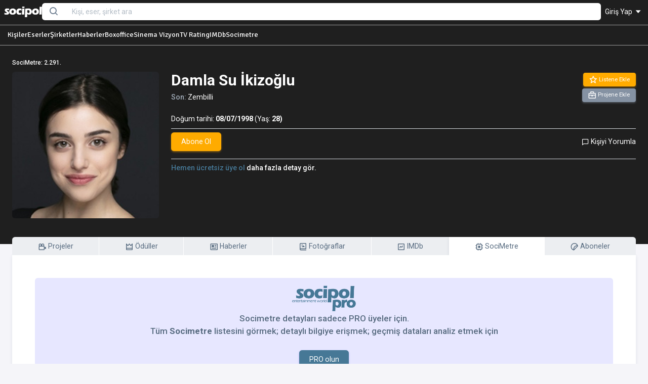

--- FILE ---
content_type: text/html; charset=UTF-8
request_url: https://socipol.com/?c=kisi&beid=damla-su-ikizoglu-8&tur=5
body_size: 8933
content:


<!DOCTYPE html>
<!-- beautify ignore:start -->
<html lang="en" class="light-style layout-menu-fixed " dir="ltr" data-theme="theme-default" data-assets-path="../assets/" data-template="vertical-menu-template-free">

  <head>
      <meta http-equiv="Permissions-Policy" content="ch-ua-form-factor=()">
    <meta charset="utf-8" />
    <meta
      name="viewport"
      content="width=device-width, initial-scale=1.0, user-scalable=no, minimum-scale=1.0, maximum-scale=1.0"
    />

    <title>Damla Su İkizoğlu  - Socipol</title>
    <meta name="description" content="Damla Su İkizoğlu  | Hemen şimdi sinema ve televizyon dünyasını keşfetmeye başla. Oyuncular, yönetmenler, senaristler, eserler, şirketler hakkında kapsamlı bir veritabanı." />
      <meta name="keywords" content="haber, magazin, Damla Su İkizoğlu , dizi, film, sinema, gişe, rating" />


      <meta name="twitter:url" content="https://socipol.com/?c=kisi&beid=damla-su-ikizoglu-8&tur=5" />
      <meta name="twitter:card" content="summary_large_image" />
      <meta name="twitter:site" content="@socipol" />
      <meta name="twitter:creator" content="@socipol" />




                <script src="https://accounts.google.com/gsi/client" async></script>
          <div id="g_id_onload"
               data-client_id="374444724643-668tckboda272bh6f645br5m56maki4q.apps.googleusercontent.com"
               data-context="signin"
               data-ux_mode="popup"
               data-login_uri="https://socipol.com/"
               data-auto_prompt="false"
               data-auto_select="true"
               data-callback="handleCredentialResponse">
          </div>

        





      

              <meta name="twitter:title" content="Socipol - Damla Su İkizoğlu" />
              <meta name="twitter:description" content="Damla Su İkizoğlu hakkında detaylı bilgi" />
              <meta name="twitter:image" content="https://socipol.com/photos-cdn/9l7erh8e5u.jpg" />


              <meta property="og:title" content="Socipol - Damla Su İkizoğlu">
              <meta property="og:image" content="https://socipol.com/photos-cdn/9l7erh8e5u.jpg">

          



    <!-- Favicon -->


      <link rel="apple-touch-icon" sizes="57x57" href="https://socipol.com/pro/assets/img/favicon/apple-icon-57x57.png">
      <link rel="apple-touch-icon" sizes="60x60" href="https://socipol.com/pro/assets/img/favicon/apple-icon-60x60.png">
      <link rel="apple-touch-icon" sizes="72x72" href="https://socipol.com/pro/assets/img/favicon/apple-icon-72x72.png">
      <link rel="apple-touch-icon" sizes="76x76" href="https://socipol.com/pro/assets/img/favicon/apple-icon-76x76.png">
      <link rel="apple-touch-icon" sizes="114x114" href="https://socipol.com/pro/assets/img/favicon/apple-icon-114x114.png">
      <link rel="apple-touch-icon" sizes="120x120" href="https://socipol.com/pro/assets/img/favicon/apple-icon-120x120.png">
      <link rel="apple-touch-icon" sizes="144x144" href="https://socipol.com/pro/assets/img/favicon/apple-icon-144x144.png">
      <link rel="apple-touch-icon" sizes="152x152" href="https://socipol.com/pro/assets/img/favicon/apple-icon-152x152.png">
      <link rel="apple-touch-icon" sizes="180x180" href="https://socipol.com/pro/assets/img/favicon/apple-icon-180x180.png">
      <link rel="icon" type="image/png" sizes="192x192"  href="https://socipol.com/pro/assets/img/favicon/android-icon-192x192.png">
      <link rel="icon" type="image/png" sizes="32x32" href="https://socipol.com/pro/assets/img/favicon/favicon-32x32.png">
      <link rel="icon" type="image/png" sizes="96x96" href="https://socipol.com/pro/assets/img/favicon/favicon-96x96.png">
      <link rel="icon" type="image/png" sizes="16x16" href="https://socipol.com/pro/assets/img/favicon/favicon-16x16.png">
      <link rel="icon" type="image/x-icon" href="https://socipol.com/pro/assets/img/favicon/favicon.ico" />


      <!-- Fonts -->
    <link rel="preconnect" href="https://fonts.googleapis.com" />
    <link rel="preconnect" href="https://fonts.gstatic.com" crossorigin />
    <link
      href="https://fonts.googleapis.com/css2?family=Public+Sans:ital,wght@0,300;0,400;0,500;0,600;0,700;1,300;1,400;1,500;1,600;1,700&display=swap"
      rel="stylesheet"
    />
      <link href="https://fonts.googleapis.com/css2?family=Courier+Prime:ital,wght@0,400;0,700;1,400;1,700&family=Inconsolata:wght@200..900&family=Public+Sans:ital,wght@0,100..900;1,100..900&family=Roboto:ital,wght@0,100;0,300;0,400;0,500;0,700;0,900;1,100;1,300;1,400;1,500;1,700;1,900&display=swap" rel="stylesheet">
      <link href="https://fonts.googleapis.com/css2?family=Signika:wght@300..700&display=swap" rel="stylesheet">


      <!-- Icons. Uncomment required icon fonts -->
    <link rel="stylesheet" href="https://socipol.com/pro/assets/vendor/fonts/boxicons.css" />
    <!-- Core CSS -->
    <link rel="stylesheet" href="https://socipol.com/pro/assets/vendor/css/core.css?ver=1" class="template-customizer-core-css" />
    <link rel="stylesheet" href="https://socipol.com/pro/assets/vendor/css/theme-default.css" class="template-customizer-theme-css" />
    <link rel="stylesheet" href="https://socipol.com/pro/assets/css/demo.css" />
    <!-- Vendors CSS -->
    <link rel="stylesheet" href="https://socipol.com/pro/assets/vendor/libs/perfect-scrollbar/perfect-scrollbar.css" />

    <link rel="stylesheet" href="https://socipol.com/pro/assets/vendor/libs/apex-charts/apex-charts.css" />

      <link href="https://socipol.com/pro/assets/css/jquery-ui.css?ver=2" rel="stylesheet" />

    <!-- Page CSS -->
    <!-- Helpers -->
    <script src="https://socipol.com/pro/assets/vendor/js/helpers.js"></script>
    <!--! Template customizer & Theme config files MUST be included after core stylesheets and helpers.js in the <head> section -->
    <!--? Config:  Mandatory theme config file contain global vars & default theme options, Set your preferred theme option in this file.  -->
    <script src="https://socipol.com/pro/assets/js/config.js"></script>

      <style>
          .signika {
              font-family: 'Signika';
          }
      </style>


      <script src="https://socipol.com/pro/assets/js/jquery-1.10.2.js?ver=9.23"></script>
      


      <!-- Global site tag (gtag.js) - Google Analytics Yeni Analytics GA4-->
      <script async src="https://www.googletagmanager.com/gtag/js?id=G-RTFC1XE7ZR"></script>
      <script>
          window.dataLayer = window.dataLayer || [];
          function gtag(){dataLayer.push(arguments);}
          gtag('js', new Date());

          gtag('config', 'G-RTFC1XE7ZR');
      </script>
      <script defer src="https://cloud.umami.is/script.js" data-website-id="cbdb0a27-edc3-414b-b2f8-5866450b9181"></script>


      

      


      

      
  </head>
  <body

      
  >

  




<style>
    .nav-tabs-container {
        overflow-x: auto;
        -webkit-overflow-scrolling: touch;
        scrollbar-width: thin; /* Firefox */
        scrollbar-color: #a0a0a0 #f1f1f1; /* Firefox */
    }
    .nav-tabs-container::-webkit-scrollbar {
        height: 5px;
    }

    .nav-tabs-container::-webkit-scrollbar-track {
        background: #f1f1f1;
    }

    .nav-tabs-container::-webkit-scrollbar-thumb {
        background: #888;
        border-radius: 6px;
    }
    .nav-tabs-container::-webkit-scrollbar-thumb:hover {
        background: #555;
    }
    .nav-tabs-container .nav-tabs {
        flex-wrap: nowrap;
    }
    .nav-tabs-container .nav-item {
        flex-shrink: 0;
    }
</style>




<!-- Modal yorum kuralları -->
<div class="modal fade" id="yorumkurallar" aria-labelledby="yorumkurallar" tabindex="-1" style="display: none;" aria-hidden="true">
    <div class="modal-dialog modal-dialog-centered">
        <div class="modal-content">
            <div class="modal-header">
                <h5 class="modal-title" id="modalToggleLabel2">Yorum Yazma Kuralları</h5>
                <button type="button" class="btn-close" data-bs-dismiss="modal" aria-label="Close"></button>
            </div>

            <div class="modal-body">
                <div class="row">
                    <div class="col mb-1 small">
                        <ul class="mb-0">
                            <li>Lütfen yorum yaparken veya bir yorumu yanıtlarken aşağıda yer alan yorum yazma kurallarına dikkat ediniz.</li>

                            <li>Türkiye Cumhuriyeti yasalarına aykırı, suç veya suçluyu övme amaçlı yorumlar yapmayınız.</li>
                            <li>Küfür, argo, hakaret içerikli, nefret uyandıracak veya nefreti körükleyecek yorumlar yapmayınız.</li>
                            <li>Irkçı, cinsiyetçi, kişilik haklarını zedeleyen, taciz amaçlı veya saldırgan ifadeler kullanmayınız.</li>
                            <li>Yorumunuzu tamamı büyük harflerden oluşacak şekilde yazmayınız.</li>
                            <li>Gizli veya açık biçimde reklam, tanıtım amaçlı yorumlar yapmayınız.</li>
                            <li>Kendinizin veya bir başkasının kişisel bilgilerini paylaşmayınız.</li>
                            <li>Yorumlarınızın hukuki sorumluluğunu üstlendiğinizi, talep edilmesi halinde bilgilerinizin yetkili makamlarla paylaşılacağını unutmayınız.</li>
                        </ul>

                    </div>
                </div>
            </div>

        </div>
    </div>
</div>
<!-- Modal yorum kuralları -->

<!-- Layout wrapper -->
<div class="layout-wrapper layout-content-navbar layout-without-menu">
    <div class="layout-container">


        <!-- Layout container -->
        <div class="layout-page">


            <!-- Navbar -->
            
            <div style="background-color: #1f1f1f !important;">

            <div class="container-xxl px-0 zindex-5 flex-grow-1" style="background-color: #1f1f1f !important; margin:0 auto 0; box-shadow: none; border-radius: 0; width:100%; border-bottom: 0.5px SOLID #A0A0A0; min-height: 50px; padding-top:5px;">
                <div class="container-fluid px-1 flex-grow-1">

                    <div class="d-flex w-100 align-items-center gap-3">



                            <!--logo-->
                            <div class="w-px-75 py-2 flex-shrink-0 ms-1">
                                                                <a href="https://socipol.com/"><img
                                            src="https://socipol.com/pro/assets/img/logos/logo_mavi_genel_beyaz_sade.png"
                                            alt="Socipol" class="w-100"
                                    /></a>
                                

                            </div>
                            <!--logo-->

                            <div class="flex-grow-1 position-relative">

                                    <form action='https://socipol.com/' method="GET">
                                        <input type="hidden" name="c" value="result">
                                        <div class="input-group flex-nowrap">
                                            <span class="input-group-text border-0 shadow-none "><i class="bx bx-search fs-4 lh-0"></i></span>
                                            <input
                                                    name="kr"
                                                    value=""
                                                    type="text"
                                                    class="searchkonsole form-control border-0 shadow-none "
                                                    placeholder="Kişi, eser, şirket ara"
                                                    aria-label="Search..."
                                                    autocomplete="off"
                                            />

                                        </div>
                                    </form>


                                <div id="searchkutu" class="searchkutu" style="display: none;
                            position:absolute; top:31px; z-index:150000;
                            left: 0px;
                            background-color: #ffffff;
                            border: 0px SOLID #a0a0a0;
                            padding: 0.5em;
                            border-radius: 0 0 0.3em 0.3em;
                            width: 100%;"></div>


                            </div>





                        <ul class="flex-shrink-0 navbar-nav flex-row align-items-center ms-auto">


                            

                            <!-- User -->


                            
                            <li class="nav-item navbar-dropdown dropdown-user dropdown  px-2" >
                                <a class="nav-link dropdown-toggle hide-arrow text-white fw-normal" href="javascript:void(0);"
                                   data-bs-toggle="dropdown">

                                                                        Giriş Yap <i class="bx bx-caret-down" style="margin-top: -3px;"></i>
                                    
                                </a>


                                

                                    <ul class="dropdown-menu dropdown-menu-end">
                                        <li>
                                            <a class="dropdown-item text-warning" href="https://socipol.com/?c=sign-in&return_url=https%3A%2F%2Fsocipol.com%2F%3Fc%3Dkisi%26beid%3Ddamla-su-ikizoglu-8%26tur%3D5">
                                                <i class="bx bx-log-in me-2"></i>
                                                <span class="align-middle">Giriş yap</span>
                                            </a>

                                            <div class="mt-2 g_id_signin mx-2"
                                                 data-type="standard"
                                                 data-shape="rectangular"
                                                 data-theme="outline"
                                                 data-text="signin_with"
                                                 data-size="large"
                                                 data-logo_alignment="center">
                                            </div>

                                        </li>
                                        <li>
                                            <div class="dropdown-divider"></div>
                                        </li>
                                        <a class="dropdown-item text-primary" href="https://socipol.com/?c=signup">
                                            <i class="bx bxs-log-in-circle me-2"></i>
                                            <span class="align-middle">Ücretsiz Üye Ol</span>
                                        </a>
                                    </ul>


                                
                            </li>
                            <!--/ User -->
                        </ul>






                    </div>


                </div>
            </div>

            <div class="container-xxl px-0 zindex-4 mb-1" style="background-color: #1f1f1f !important; margin:0 auto 0; box-shadow: none; border-radius: 0; width:100%; border-bottom: 0.5px SOLID #A0A0A0; min-height: 40px;">
                <div class="container-fluid px-3 nav-tabs-container py-2">

                        <div class="d-flex w-100 align-items-center gap-4">

                            

                            <a href="https://socipol.com/kisi" class="text-white signika">Kişiler</a>
                            <a href="https://socipol.com/eser" class="text-white signika">Eserler</a>
                            <a href="https://socipol.com/firma" class="text-white signika">Şirketler</a>
                            <a href="https://socipol.com/news" class="text-white signika">Haberler</a>
                            <a href="https://socipol.com/datalist/boxoffice" class="text-white signika">Boxoffice</a>
                            <a href="https://socipol.com/vizyon" class="text-white signika text-nowrap">Sinema Vizyon</a>
                            <a href="https://socipol.com/datalist/rating" class="text-white signika text-nowrap">TV Rating</a>
                            <a href="https://socipol.com/datalist/imdb" class="text-white signika text-nowrap">IMDb</a>
                            <a href="https://socipol.com/datalist/socimetre" class="text-white signika">Socimetre</a>
                        </div>

                </div>
            </div>

            </div>

            <!-- Content wrapper -->

            

            

            <!-- Loading -->
            <div class="modal-fullscreen" style="position:absolute; z-index: 10000;background-color:#ffffff; opacity: 0.5; display: none;" id="loading">

                            <div class="text-center mt-5">
                            <div class="spinner-border spinner-border-lg text-secondary" role="status">
                                <span class="visually-hidden">Loading...</span>
                            </div>
                            </div>
            </div>


            










        


        <input id="crid" value="5020" type="hidden">
        <input id="crtur" value="3" type="hidden">


        
            <div class="content-wrapper" style="background-color: #1f1f1f;">
                <!-- Content -->

                <div class="container-xxl flex-grow-1 container-p-y">



                    
            <input id="c_beid" value="damla-su-ikizoglu-8" type="hidden">






                



                    <div class="d-flex justify-content-between align-items-start mb-1">

                    

                    
                            <h6 class='small mb-2 text-white'>SociMetre: 2.291.</h6>
                                            </div>



            <div class="row">

                <div class="col-md-3 col-lg-3 col-sm-4 mb-1 d-none d-md-block">

                    <div>
                        <img class="cursor-pointer img-fluid d-flex mx-auto mb-4 w-100 rounded-2" src="https://socipol.com/photos-cdn/w210_9l7erh8e5u.jpg" alt="" data-bs-toggle="modal" data-bs-target="#foto_big_tek">
                    </div>





                </div>



                <div class="col-md-9 col-lg-9 col-sm-12 mb-1">




                        

                            <div class="d-flex flex-md-row justify-content-between align-items-md-center gap-1 mb-4">

                                    <div class="d-block d-md-none">
                                        <div class="row">
                                        <div class="col-3 pe-0 cursor-pointer">
                                            <img class="img-fluid rounded-2" src="https://socipol.com/photos-cdn/w210_9l7erh8e5u.jpg" alt="" data-bs-toggle="modal" data-bs-target="#foto_big_tek">
                                        </div>

                                        <div class="col-9">
                                            <h4 class="card-title text-white">Damla Su İkizoğlu</h4>
                                            <h6 class="card-subtitle text-muted small lh-inherit">Son: <a href='https://socipol.com/eser/zembilli-5' class='text-white fw-normal'>Zembilli</a>&nbsp;</h6>
                                        </div>
                                        </div>


                                    </div>


                                    <div class="d-none d-md-block">

                                                <h2 class="card-title text-white fw-bold">Damla Su İkizoğlu</h2>
                                                <h6 class="card-subtitle text-muted lh-inherit">Son: <a href='https://socipol.com/eser/zembilli-5' class='text-white fw-normal'>Zembilli</a>&nbsp;</h6>

                                    </div>


                                    <div>


                                        

                                            <!-- Button trigger modal -->
                                            <div class="text-end">
                                                <a href="https://socipol.com/?c=main_pro">
                                                    <button type="button" class="btn btn-warning btn-sm">
                                                        <span class="d-block d-md-none"><i class="tf-icons bx bx-star"></i></span>
                                                        <span class="d-none d-md-block text-nowrap"><i class="tf-icons bx bx-star"></i> Listene Ekle</span>
                                                    </button>
                                                </a>
                                            </div>

                                            <!-- Button trigger modal -->

                                            <!-- Button trigger modal -->
                                            <div class="text-end">
                                                <a href="https://socipol.com/?c=main_pro">
                                                    <button type="button" class="btn btn-secondary mt-1 btn-sm">
                                                        <span class="d-block d-md-none"><i class="tf-icons bx bx-briefcase"></i></span>
                                                        <span class="d-none d-md-block text-nowrap"><i class="tf-icons bx bx-briefcase"></i> Projene Ekle</span>
                                                    </button>
                                                </a>
                                            </div>
                                            <!-- Button trigger modal -->

                                            



                                    </div>

                                </div>







                                                                                        <p class="text-white mb-auto">Doğum tarihi: <b>08/07/1998</b> (Yaş: <b>28)</b>
                                                                                                </p>
                                                                                

                        <hr class="m-0 mt-2">

                        <div class="d-flex align-items-center justify-content-between pb-3 pt-2">



                            <div class="d-flex justify-content-start gap-3 align-items-center flex-nowrap">


                                
        <div class="input-group">
        
            <buton class="input-group-btn btn btn-warning "><a href="/?c=sign-in" class="text-white">Abone Ol</a></buton>

            
            




        </div>

        
                                


                            </div>


                           <div class="card-title mb-0 text-end d-flex flex-column gap-2">

                                <div>
                                    <a href="#yorumlar" class="text-white fw-normal"><i class="bx bx-comment bx-xs bx-tada-hover"></i> Kişiyi Yorumla </a>
                                </div>

                                
                            </div>




                        </div>


                        




                    
                        <div class="pb-2 pt-2 border-top">
                            <h6 class="pb-0 mb-0 lh-inherit text-white"><a href="https://socipol.com/?c=signup" class="text-primary">Hemen ücretsiz üye ol</a> daha fazla detay gör. </h6>
                        </div>

                    








</div>
            </div>





</div>
            </div>



                    <a name="sekmeler"></a>
                    <div class="content-wrapper" style="margin-top: -45px;">
                        <!-- Content -->
                        <div class="container-xxl flex-grow-1 container-p-y">
                            <div class="row mt-2">
                                <div class="nav-align-top mb-4">

                                    <div class="nav-tabs-container">
                                    <ul class="nav nav-tabs border-bottom flex-nowrap nav-fill" role="tablist"  id="myTab">
                                            <li class="nav-item">
                                                <a href="https://socipol.com/kisi/damla-su-ikizoglu-8#sekmeler"><button type="button" class="nav-link "  role="tab" data-bs-toggle="tab" data-bs-target="#oyunculuk" aria-controls="oyunculuk" aria-selected="true"><i class="tf-icons bx bx-camera-movie"></i> Projeler</button></a>
                                            </li>

                                            <li class="nav-item">
                                                <a href="https://socipol.com/kisi/damla-su-ikizoglu-8&tur=1#sekmeler"><button type="button" class="nav-link "  role="tab" data-bs-toggle="tab" data-bs-target="#oduller" aria-controls="oduller" aria-selected="false"><i class="tf-icons bx bx-crown"></i> Ödüller</button></a>
                                            </li>

                                            <li class="nav-item">
                                                <a href="https://socipol.com/kisi/damla-su-ikizoglu-8&tur=2#sekmeler"><button type="button" class="nav-link "  role="tab" data-bs-toggle="tab" data-bs-target="#haberler" aria-controls="haberler" aria-selected="false"><i class="tf-icons bx bx-news"></i> Haberler</button></a>
                                            </li>

                                            <li class="nav-item">
                                                <a href="https://socipol.com/kisi/damla-su-ikizoglu-8&tur=3#sekmeler"><button type="button" class="nav-link "  role="tab" data-bs-toggle="tab" data-bs-target="#fotolar" aria-controls="fotolar" aria-selected="false"><i class="tf-icons bx bx-photo-album"></i> Fotoğraflar</button></a>
                                            </li>

                                            <li class="nav-item">
                                                <a href="https://socipol.com/kisi/damla-su-ikizoglu-8&tur=4#sekmeler"><button type="button" class="nav-link k_imdb "  role="tab" data-bs-toggle="tab" data-bs-target="#imdb" aria-controls="imdb" aria-selected="false"><i class="tf-icons bx bx-chart"></i> IMDb</button></a>
                                            </li>

                                            <li class="nav-item">
                                                <a href="https://socipol.com/kisi/damla-su-ikizoglu-8&tur=5#sekmeler"><button type="button" class="nav-link active" id="aktif-sekme" role="tab" data-bs-toggle="tab" data-bs-target="#socimetre" aria-controls="socimetre" aria-selected="false"><i class="tf-icons bx bx-chip"></i> SociMetre</button></a>
                                            </li>

                                            <li class="nav-item">
                                                <a href="https://socipol.com/kisi/damla-su-ikizoglu-8&tur=10#sekmeler"><button type="button" class="nav-link "  role="tab" data-bs-toggle="tab" data-bs-target="#aboneler" aria-controls="socimetre" aria-selected="false"><i class="tf-icons bx bx-sticker"></i> Aboneler</button></a>
                                            </li>
                                    </ul>
                                    </div>

                                    <div class="tab-content">

                                        





                                                <div class="tab-pane fade show active" id="socimetre" role="tabpanel">



                                                    
                                                        <div class="card-body text-center">
                                                            <div class="alert alert-primary" role="alert">
                                                                <img src="https://socipol.com/pro/assets/img/logos/logo_mavi_yatay.png" style="width:130px;"><br>
                                                                <h5 class="pb-0 mb-0 lh-base">Socimetre detayları sadece PRO üyeler için.<br>Tüm <b>Socimetre</b> listesini görmek; detaylı bilgiye erişmek; geçmiş dataları analiz etmek için<br><br>
                                                                    <a href="https://socipol.com/?c=main_pro" class="btn btn-primary text-end">PRO olun</a>
                                                                </h5>
                                                            </div>
                                                        </div>

                                                    
                                                </div>





                                        


                                    </div>
                                </div>















                            </div>







                                <a name="yorumlar"></a>


                                <div class="card-header d-flex align-items-center justify-content-between pb-2">
                                    <div class="card-title mb-0">
                                        <h5 class="m-0 me-2 fw-bolder">Kişiyi Yorumla</h5>
                                        <small class="text-muted"><div id="kacyorumvar">Yorum Yok</div></small>
                                    </div>
                                </div>


                                <div class="card-body pt-0">





                                    <ul class="list-group bg-white" id="yorum-listesi">


                                        <li class="list-group-item d-flex align-items-center">


                                            
                                            <li class="list-group-item d-flex justify-content-between align-items-center bg-light">

                                                <div class="m-2 fw-bolder">

                                                    Yorum yapmak için <a href="https://socipol.com/?c=sign-in">üye girişi</a> yapın.

                                                </div>
                                            </li>

                                        

                                                                            </ul>
                                    




                                </div>













            </div>


            </div>





        









<script>
    // Bu kod, sayfanın HTML'i tamamen yüklendiğinde çalışır.
    document.addEventListener('DOMContentLoaded', function() {
        // PHP'de işaretlediğimiz 'aktif-sekme' ID'li elementi bul.
        const aktifSekme = document.getElementById('aktif-sekme');

        // Eğer bu element sayfada bulunduysa...
        if (aktifSekme) {
            // Onu görünür alana ortalayarak kaydır.
            aktifSekme.scrollIntoView({
                behavior: 'auto',   // Sayfa yüklenirken animasyon olmasın, anında gelsin.
                block: 'nearest',
                inline: 'center'
            });
        }
    });
</script>          <!-- Content wrapper -->
            <footer class="content-footer footer bg-footer-theme border-top mt-5 mb-2">
                <div class="container-xxl d-flex flex-wrap justify-content-between py-2 flex-md-row flex-column">

                    <div class="mb-2 mb-md-0">
                                                <a href="https://socipol.com/"><img class="w-50" src="https://socipol.com/pro/assets/img/logos/logo_mavi_genel.png" style="max-width:150px;" alt="Socipol"></a>
                                            </div>


                    <div class="mb-2 mb-md-0">


                        <div class="col-12 mt-3 mb-3 text-end">
                            <a href="https://twitter.com/socipol" target="_NNN"><i class="bx bxl-twitter bx-sm"></i></a> <a href="https://facebook.com/socipol" target="_NNN"><i class="bx bxl-facebook bx-sm"></i></a>  <a href="https://youtube.com/@socipol" target="_NNN"><i class="bx bxl-youtube bx-sm"></i></a> <a href="https://instagram.com/socipol_data" target="_NNN"><i class="bx bxl-instagram bx-sm"></i></a>  <a href="https://tiktok.com/@socipol" target="_NNN"><i class="bx bxl-tiktok bx-sm"></i></a> <a href="https://www.dailymotion.com/socipol" target="_NNN"><i class="bx bxl-dailymotion bx-sm"></i></a> <a href="https://whatsapp.com/channel/0029ValIOaP5Ejy2B5LCDq1D" target="_NNN"><i class="bx bxl-whatsapp bx-sm"></i></a>
                        </div>

                        <div class="col-12 small mt-3 mb-3 text-end">
                            <a href="https://socipol.com/?c=nasil&ne_nasil=privacy">Gizlilik Bildirimi</a> |
                            <a href="mailto:socipolcontact@gmail.com">İletişim</a>
                        </div>

                        <div class="col-12">
                            © 2024, Socipol
                        </div>




                    </div>
                </div>
            </footer>

        <!-- / Layout page -->
      </div>

      <!-- Overlay -->
      <div class="layout-overlay layout-menu-toggle"></div>
    </div>
    <!-- / Layout wrapper -->


    




    <script>

        $(document).ready(function () {

            $( ".searchkonsole").keyup(function(event) {

                if (event.keyCode == 16) {

                } else {


                    var datas = $(this).val();
                    document.getElementById('searchkutu').style.display = 'block';

                    $.post("https://socipol.com/index.php?outj=outside&tur=0", {kr: datas}, function (data) {

                        var toprak      = data['isimler'];
                        var links       = data['linkler'];
                        var fotos       = data['fotolar'];
                        var yaprak      = data['sonuc'];
                        var tum_sonuc   = data['tum_sonuc'];

                        var toprake      = data['isimler_e'];
                        var linkse       = data['linkler_e'];
                        var fotose       = data['fotolar_e'];
                        var yaprake      = data['sonuc_e'];
                        var ture      = data['tur_e'];
                        var tum_sonuce   = data['tum_sonuc_e'];

                        var toprakf      = data['isimler_f'];
                        var linksf       = data['linkler_f'];
                        var fotosf       = data['fotolar_f'];
                        var yaprakf     = data['sonuc_f'];
                        var tum_sonucf   = data['tum_sonuc_f'];

                        var toprako      = data['isimler_o'];
                        var linkso       = data['linkler_o'];
                        var fotoso       = data['fotolar_o'];
                        var yaprako     = data['sonuc_o'];
                        var tum_sonuco   = data['tum_sonuc_o'];


                        if (yaprak < 0) {
                            //$('#searchkutu').append('<b>'+datas+'...</b><br>');
                        } else {
                            $('#searchkutu').empty();

                            if (tum_sonuc==0) {

                                if (tum_sonuce==0) {

                                    if (tum_sonucf==0) {

                                        if (tum_sonuco==0) {
                                            $('#searchkutu').append('<div style="width:100%;text-align: left;"><div class="list-group list-group-flush">'+
                                                '<a href="https://socipol.com/?c=kisi" class="list-group-item text-primary"><b>' + datas + '</b> ile sonuç bulunamadı.</a>' +
                                                '<span class="list-group-item text-primary">&nbsp;</span>' +
                                                '<a href="https://socipol.com/?c=kisi" class="list-group-item text-primary"><i class="bx bx-caret-right" style="margin-top:-2px;"></i> Tüm Kişiler</a>' +
                                                '<a href="https://socipol.com/?c=eser"  class="list-group-item text-primary"><i class="bx bx-caret-right" style="margin-top:-2px;"></i> Tüm Eserler</a>' +
                                                '<a href="https://socipol.com/?c=firma" class="list-group-item text-primary"><i class="bx bx-caret-right" style="margin-top:-2px;"></i> Tüm Şirketler</a>' +
                                                '</div></div>');
                                        }

                                    }

                                }

                            } else {

                                $('#searchkutu').append('<div class="row pb-1 border-bottom" style="--bs-gutter-x: 0;"><div class="col-6 small fw-bold">Kişiler</div><div class="col-6 text-end small"><a href="https://socipol.com/?c=kisi&kr=' + datas + '">' + tum_sonuc + ' Sonuç »</a></div></div>');

                                    for (i = 0; i < yaprak; i++) {

                                        var content = '<div id="sk'+i+'" class="row pb-1 border-bottom cursor-pointer" style="--bs-gutter-x: 0;" onclick="linkegit(\''+links[i]+'\')"  onmouseover="document.getElementById(\'sk'+i+'\').style.backgroundColor = \'#F0F0F0\';" onmouseout="document.getElementById(\'sk'+i+'\').style.backgroundColor = \'#FFFFFF\';"><div class="col-2 h-100"><a href="' + links[i] + '"><img src="' + fotos[i] + '" class="w-px-30"></a></div><div class="col-10 px-0 align-middle mt-2 small fw-bold"><a href="' + links[i] + '">' + toprak[i] + '</a></div></div>';
                                        $('#searchkutu').append(content);
                                    }

                            }


                            if (tum_sonuce==0) {

                                //$('#searchkutu').append('<b>'+datas+'</b> ile eser bulunamadı<br>');

                            } else {

                                $('#searchkutu').append('<div class="row mb-1 pb-1 border-bottom" style="--bs-gutter-x: 0;"><div class="col-6 small fw-bold">Eserler</div><div class="col-6 text-end small"><a href="https://socipol.com/pro/?c=eser&kr=' + datas + '">' + tum_sonuce + ' Sonuç »</a></div></div>');

                                for (i = 0; i < yaprake; i++) {

                                    var content = '<div class="row mb-1 pb-1 border-bottom" style="--bs-gutter-x: 0;"><div class="col-2 h-100"><a href="' + linkse[i] + '"><img src="' + fotose[i] + '" class="w-px-30"></a></div><div class="col-10 px-0 align-middle mt-1 small fw-bold"><a href="' + linkse[i] + '">' + toprake[i] + '</a><br><span class="text-muted">'+ture[i]+'</span></div></div>';
                                    $('#searchkutu').append(content);
                                }

                            }


                            if (tum_sonucf==0) {} else {

                                $('#searchkutu').append('<div class="row mb-1 pb-1 border-bottom" style="--bs-gutter-x: 0;"><div class="col-6 small fw-bold">Şirketler</div><div class="col-6 text-end small"><a href="https://socipol.com/?c=firma&kr=' + datas + '">' + tum_sonucf + ' Sonuç »</a></div></div>');

                                for (i = 0; i < yaprakf; i++) {

                                    var content = '<div class="row mb-1 pb-1 border-bottom" style="--bs-gutter-x: 0;"><div class="col-2 h-100"><a href="' + linksf[i] + '"><img src="' + fotosf[i] + '" class="w-px-30"></a></div><div class="col-10 px-0 align-middle mt-1 small fw-bold"><a href="' + linksf[i] + '">' + toprakf[i] + '</a></div></div>';
                                    $('#searchkutu').append(content);
                                }

                            }


                            if (tum_sonuco==0) {} else {

                                $('#searchkutu').append('<div class="row mb-1 pb-1 border-bottom" style="--bs-gutter-x: 0;"><div class="col-6 small fw-bold">Olaylar</div><div class="col-6 text-end small"><a href="https://socipol.com/?c=olay">' + tum_sonuco + ' Sonuç »</a></div></div>');

                                for (i = 0; i < yaprako; i++) {

                                    var content = '<div class="row mb-1 pb-1 border-bottom" style="--bs-gutter-x: 0;"><div class="col-2 h-100"><a href="' + linkso[i] + '"><img src="' + fotoso[i] + '" class="w-px-30"></a></div><div class="col-10 px-0 align-middle mt-1 small fw-bold"><a href="' + linkso[i] + '">' + toprako[i] + '</a></div></div>';
                                    $('#searchkutu').append(content);
                                }

                            }

                            if (tum_sonuc+tum_sonuce+tum_sonucf>0) {
                                $('#searchkutu').append('<div class="row mb-1 pb-1 border-bottom" style="--bs-gutter-x: 0;"><div class="col-12 small"><a href="https://socipol.com/?c=result&kr=' + datas + '"><small><i class="bx bx-search bx-xs"></i> ' + datas + ' ile ilgili tüm sonuçlar »</small></a></div></div>');
                            }
                        }


                    }, "json");

                }

            });

            $(document).mouseup(function(e)
            {
                var container = $('#searchkutu');

                if (!container.is(e.target) && container.has(e.target).length === 0)
                {
                    container.hide();
                }
            });


            $( ".searchkonsole").click(function() {

                $('#searchkutu').empty();
                document.getElementById('searchkutu').style.display = 'block';

                $.post("https://socipol.com/pro/index.php?outj=outside&tur=2", {}, function (data) {

                    var toprak      = data['isimler'];
                    var links       = data['linkler'];
                    var fotos       = data['fotolar'];
                    var yaprak      = data['sonuc'];

                    //alert (yaprak); return;

                    if (yaprak == 0) {
                        $('#searchkutu').append('<div style="width:100%;text-align: left;"><div class="list-group list-group-flush">'+
                                                '<a href="https://socipol.com/?c=kisi" class="list-group-item text-primary"><i class="bx bx-caret-right" style="margin-top:-2px;"></i> Tüm Kişiler</a>' +
                                                '<a href="https://socipol.com/?c=eser"  class="list-group-item text-primary"><i class="bx bx-caret-right" style="margin-top:-2px;"></i> Tüm Eserler</a>' +
                                                '<a href="https://socipol.com/?c=firma" class="list-group-item text-primary"><i class="bx bx-caret-right" style="margin-top:-2px;"></i> Tüm Şirketler</a>' +
                                                '</div></div>');
                    } else {

                        $('#searchkutu').append('<div class="row pb-1 border-bottom" style="--bs-gutter-x: 0;"><div class="col-6 small fw-bold">Son Görülenler</div><div class="col-6 text-end small"><a href="https://socipol.com/pro/?c=kisi">Tüm Kişiler »</a></div></div>');

                        for (i = 0; i < yaprak; i++) {
                            var content = '<div id="sk'+i+'" class="row pb-1 border-bottom cursor-pointer" style="--bs-gutter-x: 0;" onclick="linkegit(\''+links[i]+'\')"  onmouseover="document.getElementById(\'sk'+i+'\').style.backgroundColor = \'#F0F0F0\';" onmouseout="document.getElementById(\'sk'+i+'\').style.backgroundColor = \'#FFFFFF\';"><div class="col-2 h-100"><a href="' + links[i] + '"><img src="' + fotos[i] + '" class="w-px-30"></a></div><div class="col-10 px-0 align-middle mt-2 small fw-bold"><a href="' + links[i] + '">' + toprak[i] + '</a></div></div>';
                            $('#searchkutu').append(content);
                        }


                    }



                }, "json");

            });




        });

        function linkegit(bulink) {
            window.location.href= bulink;
        }

    </script>







    <!-- Core JS -->
    <!-- build:js assets/vendor/js/core.js -->
    <script src="https://socipol.com/pro/assets/vendor/libs/popper/popper.js"></script>
    <script src="https://socipol.com/pro/assets/vendor/js/bootstrap.js"></script>
    <script src="https://socipol.com/pro/assets/vendor/libs/perfect-scrollbar/perfect-scrollbar.js"></script>
    <script src="https://socipol.com/pro/assets/vendor/js/menu.js"></script>


    <!-- endbuild -->
    <script src="https://socipol.com/pro/assets/js/jquery-ui.js"></script>

    <!-- Vendors JS -->
    <script src="https://socipol.com/pro/assets/vendor/libs/apex-charts/apexcharts.js"></script>
    <!-- Page JS -->
    <script src="https://socipol.com/pro/assets/js/dashboards-analytics.js"></script>

    <!-- Main JS -->
    <script src="https://socipol.com/pro/assets/js/main.js"></script>


    <!-- Place this tag in your head or just before your close body tag. -->
    <script async defer src="https://buttons.github.io/buttons.js"></script>
    <script src="https://socipol.com/pro/assets/js/inputsearch.js?ver=7.50"></script>

  




  </body>



</html>
